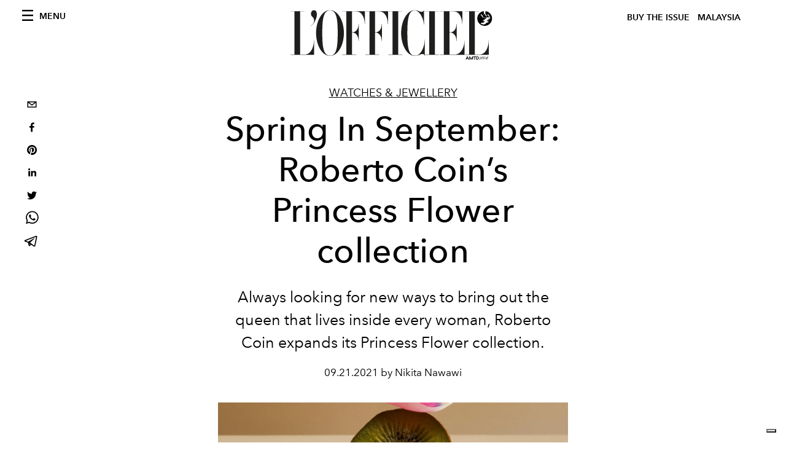

--- FILE ---
content_type: text/html; charset=utf-8
request_url: https://www.google.com/recaptcha/api2/aframe
body_size: 267
content:
<!DOCTYPE HTML><html><head><meta http-equiv="content-type" content="text/html; charset=UTF-8"></head><body><script nonce="Y6ngGx9-hkp0G54ZsJvyvA">/** Anti-fraud and anti-abuse applications only. See google.com/recaptcha */ try{var clients={'sodar':'https://pagead2.googlesyndication.com/pagead/sodar?'};window.addEventListener("message",function(a){try{if(a.source===window.parent){var b=JSON.parse(a.data);var c=clients[b['id']];if(c){var d=document.createElement('img');d.src=c+b['params']+'&rc='+(localStorage.getItem("rc::a")?sessionStorage.getItem("rc::b"):"");window.document.body.appendChild(d);sessionStorage.setItem("rc::e",parseInt(sessionStorage.getItem("rc::e")||0)+1);localStorage.setItem("rc::h",'1768826796598');}}}catch(b){}});window.parent.postMessage("_grecaptcha_ready", "*");}catch(b){}</script></body></html>

--- FILE ---
content_type: application/javascript; charset=utf-8
request_url: https://www.lofficielmalaysia.com/_next/static/chunks/webpack-ddb5790e9177ef48.js
body_size: 2370
content:
!function(){"use strict";var e={},t={};function n(r){var o=t[r];if(void 0!==o)return o.exports;var a=t[r]={exports:{}},f=!0;try{e[r].call(a.exports,a,a.exports,n),f=!1}finally{f&&delete t[r]}return a.exports}n.m=e,function(){var e=[];n.O=function(t,r,o,a){if(!r){var f=1/0;for(l=0;l<e.length;l++){r=e[l][0],o=e[l][1],a=e[l][2];for(var i=!0,u=0;u<r.length;u++)(!1&a||f>=a)&&Object.keys(n.O).every((function(e){return n.O[e](r[u])}))?r.splice(u--,1):(i=!1,a<f&&(f=a));if(i){e.splice(l--,1);var c=o();void 0!==c&&(t=c)}}return t}a=a||0;for(var l=e.length;l>0&&e[l-1][2]>a;l--)e[l]=e[l-1];e[l]=[r,o,a]}}(),n.n=function(e){var t=e&&e.__esModule?function(){return e.default}:function(){return e};return n.d(t,{a:t}),t},function(){var e,t=Object.getPrototypeOf?function(e){return Object.getPrototypeOf(e)}:function(e){return e.__proto__};n.t=function(r,o){if(1&o&&(r=this(r)),8&o)return r;if("object"===typeof r&&r){if(4&o&&r.__esModule)return r;if(16&o&&"function"===typeof r.then)return r}var a=Object.create(null);n.r(a);var f={};e=e||[null,t({}),t([]),t(t)];for(var i=2&o&&r;"object"==typeof i&&!~e.indexOf(i);i=t(i))Object.getOwnPropertyNames(i).forEach((function(e){f[e]=function(){return r[e]}}));return f.default=function(){return r},n.d(a,f),a}}(),n.d=function(e,t){for(var r in t)n.o(t,r)&&!n.o(e,r)&&Object.defineProperty(e,r,{enumerable:!0,get:t[r]})},n.f={},n.e=function(e){return Promise.all(Object.keys(n.f).reduce((function(t,r){return n.f[r](e,t),t}),[]))},n.u=function(e){return 5540===e?"static/chunks/5540-744611c5e7ff2af7.js":"static/chunks/"+(2544===e?"d6e1aeb5":e)+"."+{37:"144d891c40c3435d",45:"84d62c150cc811fd",71:"d3a071ee3f357efc",204:"67042251f087ef07",464:"caac02cf0798c100",496:"fa5c5b0ac05ac2d8",708:"8d25fb51321bbf2b",1551:"af0b03c7f32c46c3",1627:"37d1384f28041e62",2544:"a5a3fcb69c5c22d0",3369:"30fb8ed8d00d1673",3566:"5c9e3bc9cf649c90",4271:"89906237e28861b7",4278:"b7d968f9b74fe78a",4372:"339950c80768bdd9",4666:"0d335492c00d4b96",4707:"8f2f1b7d9244fd6f",5886:"043d03fedb69bbf8",6772:"005ff929885e65c9",8267:"5009df45396d5c75",8489:"cfc100924b4e856b",9163:"a1894ce610469a41",9164:"3699d80fc03ec3e6",9225:"70cf67de57ce10fd",9226:"ec5d582410d8c3fd",9323:"e8066ca5590e3cbf"}[e]+".js"},n.miniCssF=function(e){return"static/css/"+{71:"6d530d6069fd563f",1192:"92dccaead4ed6abf",2436:"92dccaead4ed6abf",2888:"dde85d4528e20ee4",3369:"feb13ac291a00950",4765:"92dccaead4ed6abf",5405:"92dccaead4ed6abf",6044:"92dccaead4ed6abf",6990:"92dccaead4ed6abf",8489:"6d530d6069fd563f",8548:"92dccaead4ed6abf",9225:"6d530d6069fd563f",9323:"6d530d6069fd563f",9591:"92dccaead4ed6abf",9603:"92dccaead4ed6abf"}[e]+".css"},n.g=function(){if("object"===typeof globalThis)return globalThis;try{return this||new Function("return this")()}catch(e){if("object"===typeof window)return window}}(),n.o=function(e,t){return Object.prototype.hasOwnProperty.call(e,t)},function(){var e={},t="_N_E:";n.l=function(r,o,a,f){if(e[r])e[r].push(o);else{var i,u;if(void 0!==a)for(var c=document.getElementsByTagName("script"),l=0;l<c.length;l++){var d=c[l];if(d.getAttribute("src")==r||d.getAttribute("data-webpack")==t+a){i=d;break}}i||(u=!0,(i=document.createElement("script")).charset="utf-8",i.timeout=120,n.nc&&i.setAttribute("nonce",n.nc),i.setAttribute("data-webpack",t+a),i.src=r),e[r]=[o];var s=function(t,n){i.onerror=i.onload=null,clearTimeout(b);var o=e[r];if(delete e[r],i.parentNode&&i.parentNode.removeChild(i),o&&o.forEach((function(e){return e(n)})),t)return t(n)},b=setTimeout(s.bind(null,void 0,{type:"timeout",target:i}),12e4);i.onerror=s.bind(null,i.onerror),i.onload=s.bind(null,i.onload),u&&document.head.appendChild(i)}}}(),n.r=function(e){"undefined"!==typeof Symbol&&Symbol.toStringTag&&Object.defineProperty(e,Symbol.toStringTag,{value:"Module"}),Object.defineProperty(e,"__esModule",{value:!0})},n.p="/_next/",function(){var e=function(e){return new Promise((function(t,r){var o=n.miniCssF(e),a=n.p+o;if(function(e,t){for(var n=document.getElementsByTagName("link"),r=0;r<n.length;r++){var o=(f=n[r]).getAttribute("data-href")||f.getAttribute("href");if("stylesheet"===f.rel&&(o===e||o===t))return f}var a=document.getElementsByTagName("style");for(r=0;r<a.length;r++){var f;if((o=(f=a[r]).getAttribute("data-href"))===e||o===t)return f}}(o,a))return t();!function(e,t,n,r){var o=document.createElement("link");o.rel="stylesheet",o.type="text/css",o.onerror=o.onload=function(a){if(o.onerror=o.onload=null,"load"===a.type)n();else{var f=a&&("load"===a.type?"missing":a.type),i=a&&a.target&&a.target.href||t,u=new Error("Loading CSS chunk "+e+" failed.\n("+i+")");u.code="CSS_CHUNK_LOAD_FAILED",u.type=f,u.request=i,o.parentNode.removeChild(o),r(u)}},o.href=t,document.head.appendChild(o)}(e,a,t,r)}))},t={2272:0};n.f.miniCss=function(n,r){t[n]?r.push(t[n]):0!==t[n]&&{71:1,3369:1,8489:1,9225:1,9323:1}[n]&&r.push(t[n]=e(n).then((function(){t[n]=0}),(function(e){throw delete t[n],e})))}}(),function(){var e={2272:0};n.f.j=function(t,r){var o=n.o(e,t)?e[t]:void 0;if(0!==o)if(o)r.push(o[2]);else if(2272!=t){var a=new Promise((function(n,r){o=e[t]=[n,r]}));r.push(o[2]=a);var f=n.p+n.u(t),i=new Error;n.l(f,(function(r){if(n.o(e,t)&&(0!==(o=e[t])&&(e[t]=void 0),o)){var a=r&&("load"===r.type?"missing":r.type),f=r&&r.target&&r.target.src;i.message="Loading chunk "+t+" failed.\n("+a+": "+f+")",i.name="ChunkLoadError",i.type=a,i.request=f,o[1](i)}}),"chunk-"+t,t)}else e[t]=0},n.O.j=function(t){return 0===e[t]};var t=function(t,r){var o,a,f=r[0],i=r[1],u=r[2],c=0;if(f.some((function(t){return 0!==e[t]}))){for(o in i)n.o(i,o)&&(n.m[o]=i[o]);if(u)var l=u(n)}for(t&&t(r);c<f.length;c++)a=f[c],n.o(e,a)&&e[a]&&e[a][0](),e[a]=0;return n.O(l)},r=self.webpackChunk_N_E=self.webpackChunk_N_E||[];r.forEach(t.bind(null,0)),r.push=t.bind(null,r.push.bind(r))}()}();

--- FILE ---
content_type: application/javascript; charset=utf-8
request_url: https://www.lofficielmalaysia.com/_next/static/chunks/pages/_app-7333af8b00116466.js
body_size: 4753
content:
(self.webpackChunk_N_E=self.webpackChunk_N_E||[]).push([[2888],{242:function(n,e,t){var r={"./en/common":[464,464],"./en/common.json":[464,464]};function o(n){if(!t.o(r,n))return Promise.resolve().then((function(){var e=new Error("Cannot find module '"+n+"'");throw e.code="MODULE_NOT_FOUND",e}));var e=r[n],o=e[0];return t.e(e[1]).then((function(){return t.t(o,19)}))}o.keys=function(){return Object.keys(r)},o.id=242,n.exports=o},6580:function(n,e,t){"use strict";var r=t(2466);e.Z=(0,r.createContext)({t:function(n){return Array.isArray(n)?n[0]:n},lang:""})},8082:function(n,e,t){"use strict";t.d(e,{Z:function(){return u}});var r=t(2466);function o(n,e){if("string"!==typeof e)return n;return function(t,r,o){void 0===t&&(t="");var i=Array.isArray(t)?t[0]:t;if(i.includes(":")||(i=e+":"+i),null===o||void 0===o?void 0:o.fallback)if(Array.isArray(o.fallback))o.fallback=o.fallback.map((function(n){return n.includes(":")?n:e+":"+n}));else{var a=o.fallback;o.fallback=a.includes(":")?a:e+":"+a}return n(i,r,o)}}var i=t(6580),a=function(){return a=Object.assign||function(n){for(var e,t=1,r=arguments.length;t<r;t++)for(var o in e=arguments[t])Object.prototype.hasOwnProperty.call(e,o)&&(n[o]=e[o]);return n},a.apply(this,arguments)};function u(n){var e=(0,r.useContext)(i.Z);return a(a({},e),{t:o(e.t,n)})}},1395:function(n,e,t){n.exports=t(5670)},7320:function(n,e,t){n.exports=t(8692)},7859:function(n){var e,t,r=n.exports={};function o(){throw new Error("setTimeout has not been defined")}function i(){throw new Error("clearTimeout has not been defined")}function a(n){if(e===setTimeout)return setTimeout(n,0);if((e===o||!e)&&setTimeout)return e=setTimeout,setTimeout(n,0);try{return e(n,0)}catch(t){try{return e.call(null,n,0)}catch(t){return e.call(this,n,0)}}}!function(){try{e="function"===typeof setTimeout?setTimeout:o}catch(n){e=o}try{t="function"===typeof clearTimeout?clearTimeout:i}catch(n){t=i}}();var u,c=[],l=!1,s=-1;function f(){l&&u&&(l=!1,u.length?c=u.concat(c):s=-1,c.length&&p())}function p(){if(!l){var n=a(f);l=!0;for(var e=c.length;e;){for(u=c,c=[];++s<e;)u&&u[s].run();s=-1,e=c.length}u=null,l=!1,function(n){if(t===clearTimeout)return clearTimeout(n);if((t===i||!t)&&clearTimeout)return t=clearTimeout,clearTimeout(n);try{t(n)}catch(e){try{return t.call(null,n)}catch(e){return t.call(this,n)}}}(n)}}function d(n,e){this.fun=n,this.array=e}function v(){}r.nextTick=function(n){var e=new Array(arguments.length-1);if(arguments.length>1)for(var t=1;t<arguments.length;t++)e[t-1]=arguments[t];c.push(new d(n,e)),1!==c.length||l||a(p)},d.prototype.run=function(){this.fun.apply(null,this.array)},r.title="browser",r.browser=!0,r.env={},r.argv=[],r.version="",r.versions={},r.on=v,r.addListener=v,r.once=v,r.off=v,r.removeListener=v,r.removeAllListeners=v,r.emit=v,r.prependListener=v,r.prependOnceListener=v,r.listeners=function(n){return[]},r.binding=function(n){throw new Error("process.binding is not supported")},r.cwd=function(){return"/"},r.chdir=function(n){throw new Error("process.chdir is not supported")},r.umask=function(){return 0}},1118:function(n,e,t){(window.__NEXT_P=window.__NEXT_P||[]).push(["/_app",function(){return t(6017)}])},6017:function(n,e,t){"use strict";t.r(e),t.d(e,{default:function(){return D}});var r=t(3288),o=t(608),i=t(2466),a=t(1395),u=t(6580),c=function(){return c=Object.assign||function(n){for(var e,t=1,r=arguments.length;t<r;t++)for(var o in e=arguments[t])Object.prototype.hasOwnProperty.call(e,o)&&(n[o]=e[o]);return n},c.apply(this,arguments)};function l(n){var e=n.config,t=n.allNamespaces,r=n.pluralRules,o=e.logger,i=void 0===o?d:o,a=function(n,o,u){void 0===n&&(n="");var l=Array.isArray(n)?n[0]:n,d=l.split(/:(.+)/),v=d[0],h=d[1],y=t[v]||{},g=function(n,e,t,r){if(!r||"number"!==typeof r.count)return t;var o=t+"_"+r.count;if(void 0!==s(e,o))return o;var i=t+"_"+n.select(r.count);if(r.count>0&&void 0!==s(e,i))return i;var a=t+"."+r.count;if(void 0!==s(e,a))return a;var u=t+"."+n.select(r.count);return void 0!==s(e,u)?u:t}(r,y,h,o),b=s(y,g,u),m="undefined"===typeof b||"object"===typeof b&&!Object.keys(b).length,w="string"===typeof(null===u||void 0===u?void 0:u.fallback)?[u.fallback]:(null===u||void 0===u?void 0:u.fallback)||[];if("undefined"!==typeof window&&m&&i({namespace:v,i18nKey:h}),m&&Array.isArray(w)&&w.length){var O=w[0],x=w.slice(1);if("string"===typeof O)return a(O,o,c(c({},u),{fallback:x}))}return m&&(null===u||void 0===u?void 0:u.default)&&0==(null===w||void 0===w?void 0:w.length)?f({text:null===u||void 0===u?void 0:u.default,query:o,config:e}):m?l:b instanceof Object?p({obj:b,query:o,config:e}):f({text:b,query:o,config:e})};return a}function s(n,e,t){void 0===e&&(e=""),void 0===t&&(t={returnObjects:!1});var r=e.split(".").reduce((function(n,e){if("string"===typeof n)return{};var t=n[e];return t||("string"===typeof t?t:{})}),n);if("string"===typeof r||r instanceof Object&&t.returnObjects)return r}function f(n){var e=n.text,t=n.query,r=n.config;if(!e||!t)return e||"";var o=function(n){return n.replace(/[-\/\\^$*+?.()|[\]{}]/g,"\\$&")},i=r.interpolation,a=void 0===i?{prefix:"{{",suffix:"}}"}:i,u=a.prefix,c=a.suffix,l=""===c?"":"\\s*"+o(c);return Object.keys(t).reduce((function(n,e){var r=new RegExp(o(u)+"\\s*"+e+l,"gm");return n=n.replace(r,""+t[e])}),e)}function p(n){var e=n.obj,t=n.query,r=n.config;return t&&0!==Object.keys(t).length?(Object.keys(e).forEach((function(n){e[n]instanceof Object&&p({obj:e[n],query:t,config:r}),"string"===typeof e[n]&&(e[n]=f({text:e[n],query:t,config:r}))})),e):e}function d(n){n.namespace,n.i18nKey}var v=t(8082),h=function(){return h=Object.assign||function(n){for(var e,t=1,r=arguments.length;t<r;t++)for(var o in e=arguments[t])Object.prototype.hasOwnProperty.call(e,o)&&(n[o]=e[o]);return n},h.apply(this,arguments)},y=(0,i.createContext)({ns:{},config:{}});function g(n){var e=n.lang,t=n.namespaces,r=void 0===t?{}:t,o=n.children,c=n.config,s=void 0===c?{}:c,f=(0,v.Z)().lang,p=(0,a.useRouter)()||{},d=p.locale,g=p.defaultLocale,b=e||f||d||g||"",m=(0,i.useContext)(y),w=h(h({},m.ns),r),O=new Intl.PluralRules(b),x=h(h({},m.config),s),j=l({config:x,allNamespaces:w,pluralRules:O});return i.createElement(u.Z.Provider,{value:{lang:b,t:j}},i.createElement(y.Provider,{value:{ns:w,config:x}},o))}var b=function(n,e,t,r){return new(t||(t=Promise))((function(o,i){function a(n){try{c(r.next(n))}catch(e){i(e)}}function u(n){try{c(r.throw(n))}catch(e){i(e)}}function c(n){var e;n.done?o(n.value):(e=n.value,e instanceof t?e:new t((function(n){n(e)}))).then(a,u)}c((r=r.apply(n,e||[])).next())}))},m=function(n,e){var t,r,o,i,a={label:0,sent:function(){if(1&o[0])throw o[1];return o[1]},trys:[],ops:[]};return i={next:u(0),throw:u(1),return:u(2)},"function"===typeof Symbol&&(i[Symbol.iterator]=function(){return this}),i;function u(i){return function(u){return function(i){if(t)throw new TypeError("Generator is already executing.");for(;a;)try{if(t=1,r&&(o=2&i[0]?r.return:i[0]?r.throw||((o=r.return)&&o.call(r),0):r.next)&&!(o=o.call(r,i[1])).done)return o;switch(r=0,o&&(i=[2&i[0],o.value]),i[0]){case 0:case 1:o=i;break;case 4:return a.label++,{value:i[1],done:!1};case 5:a.label++,r=i[1],i=[0];continue;case 7:i=a.ops.pop(),a.trys.pop();continue;default:if(!(o=(o=a.trys).length>0&&o[o.length-1])&&(6===i[0]||2===i[0])){a=0;continue}if(3===i[0]&&(!o||i[1]>o[0]&&i[1]<o[3])){a.label=i[1];break}if(6===i[0]&&a.label<o[1]){a.label=o[1],o=i;break}if(o&&a.label<o[2]){a.label=o[2],a.ops.push(i);break}o[2]&&a.ops.pop(),a.trys.pop();continue}i=e.call(n,a)}catch(u){i=[6,u],r=0}finally{t=o=0}if(5&i[0])throw i[1];return{value:i[0]?i[1]:void 0,done:!0}}([i,u])}}},w=function(n,e){for(var t=0,r=e.length,o=n.length;t<r;t++,o++)n[o]=e[t];return n};function O(n){return n.reduce((function(n,e){return n.concat(e)}),[])}function x(n,e,t){var r=n.pages,o=void 0===r?{}:r;return b(this,void 0,void 0,(function(){var n,r,i,a,u,c,l,s=this;return m(this,(function(f){switch(f.label){case 0:return n="rgx:",r=function(n){return b(s,void 0,void 0,(function(){return m(this,(function(e){return[2,"function"===typeof n?n(t):n||[]]}))}))},i=Object.keys(o).reduce((function(t,i){return i.substring(0,n.length)===n&&new RegExp(i.replace(n,"")).test(e)&&t.push(r(o[i])),t}),[]),a=[[]],[4,r(o["*"])];case 1:return u=[w.apply(void 0,a.concat([f.sent()]))],[4,r(o[e])];case 2:return c=[w.apply(void 0,u.concat([f.sent()]))],l=O,[4,Promise.all(i)];case 3:return[2,w.apply(void 0,c.concat([l.apply(void 0,[f.sent()])]))]}}))}))}var j=t(7859),k=function(){return k=Object.assign||function(n){for(var e,t=1,r=arguments.length;t<r;t++)for(var o in e=arguments[t])Object.prototype.hasOwnProperty.call(e,o)&&(n[o]=e[o]);return n},k.apply(this,arguments)},_=function(n,e,t,r){return new(t||(t=Promise))((function(o,i){function a(n){try{c(r.next(n))}catch(e){i(e)}}function u(n){try{c(r.throw(n))}catch(e){i(e)}}function c(n){var e;n.done?o(n.value):(e=n.value,e instanceof t?e:new t((function(n){n(e)}))).then(a,u)}c((r=r.apply(n,e||[])).next())}))},P=function(n,e){var t,r,o,i,a={label:0,sent:function(){if(1&o[0])throw o[1];return o[1]},trys:[],ops:[]};return i={next:u(0),throw:u(1),return:u(2)},"function"===typeof Symbol&&(i[Symbol.iterator]=function(){return this}),i;function u(i){return function(u){return function(i){if(t)throw new TypeError("Generator is already executing.");for(;a;)try{if(t=1,r&&(o=2&i[0]?r.return:i[0]?r.throw||((o=r.return)&&o.call(r),0):r.next)&&!(o=o.call(r,i[1])).done)return o;switch(r=0,o&&(i=[2&i[0],o.value]),i[0]){case 0:case 1:o=i;break;case 4:return a.label++,{value:i[1],done:!1};case 5:a.label++,r=i[1],i=[0];continue;case 7:i=a.ops.pop(),a.trys.pop();continue;default:if(!(o=(o=a.trys).length>0&&o[o.length-1])&&(6===i[0]||2===i[0])){a=0;continue}if(3===i[0]&&(!o||i[1]>o[0]&&i[1]<o[3])){a.label=i[1];break}if(6===i[0]&&a.label<o[1]){a.label=o[1],o=i;break}if(o&&a.label<o[2]){a.label=o[2],a.ops.push(i);break}o[2]&&a.ops.pop(),a.trys.pop();continue}i=e.call(n,a)}catch(u){i=[6,u],r=0}finally{t=o=0}if(5&i[0])throw i[1];return{value:i[0]?i[1]:void 0,done:!0}}([i,u])}}},E=null==j.env.NODE_DISABLE_COLORS&&null==j.env.NO_COLOR&&"dumb"!==j.env.TERM&&"0"!==j.env.FORCE_COLOR;function T(n){var e,r;return void 0===n&&(n={}),_(this,void 0,void 0,(function(){var o,i,a,u,c,l,s;return P(this,(function(f){switch(f.label){case 0:return o=k(k({},("undefined"===typeof window?t.g:window).i18nConfig),n),i=(null===(e=o.req)||void 0===e?void 0:e.locale)||o.locale||(null===(r=o.router)||void 0===r?void 0:r.locale)||o.defaultLocale||"",o.pathname?(o.loaderName||!1===o.loader||console.warn('\ud83d\udea8 [next-translate] You can remove the "loadNamespaces" helper, unless you set "loader: false" in your i18n config file.'),a=function(n){void 0===n&&(n="");return n.length>1&&n.endsWith("/")?n.slice(0,-1):n}(o.pathname.replace(/\/index$/,""))||"/",[4,x(o,a,o)]):(console.warn('\ud83d\udea8 [next-translate] You forgot to pass the "pathname" inside "loadNamespaces" configuration'),[2,{__lang:i}]);case 1:return u=f.sent(),c=function(){return Promise.resolve({})},[4,Promise.all(u.map((function(n){return"function"===typeof o.loadLocaleFrom?o.loadLocaleFrom(i,n):c()}))).catch((function(){}))];case 2:return l=f.sent()||[],!1!==o.logBuild&&"undefined"===typeof window&&(s=function(n){return E?"\x1b[36m"+n+"\x1b[0m":n},console.log(s("next-translate"),"- compiled page:",s(a),"- locale:",s(i),"- namespaces:",s(u.join(", ")),"- used loader:",s(o.loaderName||"-"))),[2,{__lang:i,__namespaces:u.reduce((function(n,e,t){return n[e]=l[t],n}),{})}]}}))}))}var L=function(){return L=Object.assign||function(n){for(var e,t=1,r=arguments.length;t<r;t++)for(var o in e=arguments[t])Object.prototype.hasOwnProperty.call(e,o)&&(n[o]=e[o]);return n},L.apply(this,arguments)},C=function(n,e,t,r){return new(t||(t=Promise))((function(o,i){function a(n){try{c(r.next(n))}catch(e){i(e)}}function u(n){try{c(r.throw(n))}catch(e){i(e)}}function c(n){var e;n.done?o(n.value):(e=n.value,e instanceof t?e:new t((function(n){n(e)}))).then(a,u)}c((r=r.apply(n,e||[])).next())}))},N=function(n,e){var t,r,o,i,a={label:0,sent:function(){if(1&o[0])throw o[1];return o[1]},trys:[],ops:[]};return i={next:u(0),throw:u(1),return:u(2)},"function"===typeof Symbol&&(i[Symbol.iterator]=function(){return this}),i;function u(i){return function(u){return function(i){if(t)throw new TypeError("Generator is already executing.");for(;a;)try{if(t=1,r&&(o=2&i[0]?r.return:i[0]?r.throw||((o=r.return)&&o.call(r),0):r.next)&&!(o=o.call(r,i[1])).done)return o;switch(r=0,o&&(i=[2&i[0],o.value]),i[0]){case 0:case 1:o=i;break;case 4:return a.label++,{value:i[1],done:!1};case 5:a.label++,r=i[1],i=[0];continue;case 7:i=a.ops.pop(),a.trys.pop();continue;default:if(!(o=(o=a.trys).length>0&&o[o.length-1])&&(6===i[0]||2===i[0])){a=0;continue}if(3===i[0]&&(!o||i[1]>o[0]&&i[1]<o[3])){a.label=i[1];break}if(6===i[0]&&a.label<o[1]){a.label=o[1],o=i;break}if(o&&a.label<o[2]){a.label=o[2],a.ops.push(i);break}o[2]&&a.ops.pop(),a.trys.pop();continue}i=e.call(n,a)}catch(u){i=[6,u],r=0}finally{t=o=0}if(5&i[0])throw i[1];return{value:i[0]?i[1]:void 0,done:!0}}([i,u])}}};t(7846);var A=t(7320),R=t.n(A),S=function(n){window.dataLayer.push({event:"pageview",page:n})};function I(n,e,t){return e in n?Object.defineProperty(n,e,{value:t,enumerable:!0,configurable:!0,writable:!0}):n[e]=t,n}function q(n){for(var e=1;e<arguments.length;e++){var t=null!=arguments[e]?arguments[e]:{},r=Object.keys(t);"function"===typeof Object.getOwnPropertySymbols&&(r=r.concat(Object.getOwnPropertySymbols(t).filter((function(n){return Object.getOwnPropertyDescriptor(t,n).enumerable})))),r.forEach((function(e){I(n,e,t[e])}))}return n}var D=function(n,e){var r=this;function o(t){var r,o,a=e.defaultLocale;return i.createElement(g,{lang:(null===(r=t.pageProps)||void 0===r?void 0:r.__lang)||t.__lang||a,namespaces:(null===(o=t.pageProps)||void 0===o?void 0:o.__namespaces)||t.__namespaces,config:e},i.createElement(n,L({},t)))}return void 0===e&&(e={}),e.isLoader||!1===e.loader||console.warn('\ud83d\udea8 [next-translate] You can remove the "appWithI18n" HoC on the _app.js, unless you set "loader: false" in your i18n config file.'),"function"===typeof e.staticsHoc&&e.staticsHoc(o,n),"undefined"===typeof window?t.g.i18nConfig=e:window.i18nConfig=e,e.skipInitialProps||(o.getInitialProps=function(t){return C(r,void 0,void 0,(function(){var r,o,i;return N(this,(function(a){switch(a.label){case 0:return r=L(L({},t.ctx||{}),t||{}),o={pageProps:{}},n.getInitialProps?[4,n.getInitialProps(t)]:[3,2];case 1:o=a.sent()||{},a.label=2;case 2:return i=[L({},o)],[4,T(L(L(L({},r),e),{loaderName:"getInitialProps"}))];case 3:return[2,L.apply(void 0,i.concat([a.sent()]))]}}))}))}),o}((function(n){var e=n.Component,t=n.pageProps,o=(0,a.useRouter)();return(0,i.useEffect)((function(){return o.events.on("routeChangeComplete",S),function(){o.events.off("routeChangeComplete",S)}}),[o.events]),(0,r.jsxs)(r.Fragment,{children:[(0,r.jsx)(R(),{id:"gtm-script",strategy:"afterInteractive",dangerouslySetInnerHTML:{__html:"\n            (function(w,d,s,l,i){w[l]=w[l]||[];w[l].push({'gtm.start':\n            new Date().getTime(),event:'gtm.js'});var f=d.getElementsByTagName(s)[0],\n            j=d.createElement(s),dl=l!='dataLayer'?'&l='+l:'';j.async=true;j.src=\n            'https://www.googletagmanager.com/gtm.js?id='+i+dl;f.parentNode.insertBefore(j,f);\n            })(window,document,'script','dataLayer', '".concat("GTM-PZTLXC","');\n          ")}}),(0,r.jsx)(e,q({},t))]})}),q({},o,{isLoader:!0,skipInitialProps:!0,loadLocaleFrom:function(n,e){return t(242)("./".concat(n,"/").concat(e)).then((function(n){return n.default}))}}))},7846:function(){},608:function(n){"use strict";n.exports=JSON.parse('{"locales":["en"],"defaultLocale":"en","pages":{"*":["common"]}}')}},function(n){var e=function(e){return n(n.s=e)};n.O(0,[9774,179],(function(){return e(1118),e(5670)}));var t=n.O();_N_E=t}]);